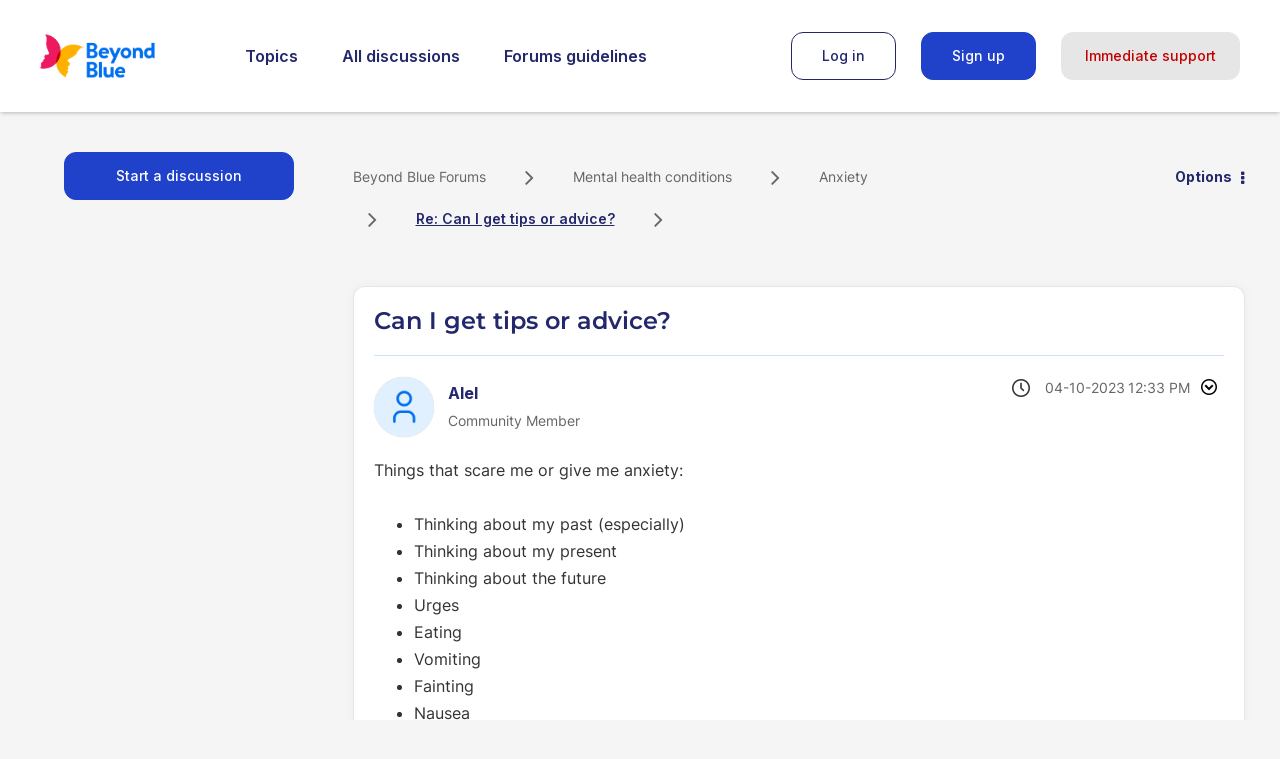

--- FILE ---
content_type: text/html; charset=UTF-8
request_url: https://forums.beyondblue.org.au/t5/anxiety/can-i-get-tips-or-advice/m-p/575824/highlight/true
body_size: 1878
content:
<!DOCTYPE html>
<html lang="en">
<head>
    <meta charset="utf-8">
    <meta name="viewport" content="width=device-width, initial-scale=1">
    <title></title>
    <style>
        body {
            font-family: "Arial";
        }
    </style>
    <script type="text/javascript">
    window.awsWafCookieDomainList = [];
    window.gokuProps = {
"key":"AQIDAHjcYu/GjX+QlghicBgQ/7bFaQZ+m5FKCMDnO+vTbNg96AH4rNVz6su/VZEN8ZENhuRFAAAAfjB8BgkqhkiG9w0BBwagbzBtAgEAMGgGCSqGSIb3DQEHATAeBglghkgBZQMEAS4wEQQMHtBCXf9B+pJ2/29OAgEQgDukEVPElPDYSfamSrvyxPl7iEpF7msKJ+X2JcVoiD6/fFu/+yi7EHB5AmsWBhRVTr/y925s7dcBY+6fsg==",
          "iv":"D549rQB0HwAADqvU",
          "context":"P6jrLR1Rd5cC0ErT12gwrSyHZySTLSsB2ha/YDwnwAj79LAJh6wE70H7zJTCQGO8mGwTn86Of24lQFcuHtqhCSyHMxsKNN8e3zasB5FElUSzxRUH8qsaIyjPg4TUMX/rtxVD1Q2+ZufB2YhDvv0DP7ZT2e1zf/dJnGm3i2EMySHD6f58riw8WSpbyKZB26B03usIqF06zGWXd/wcXrRGJqpaPQnz2gm4IOvef6gIEWYWgJH9xHomPCdBRu++b8QObY/1QLZPo2UsDljR9FqopMFAKVeXU9eK6ADrjzyUrc8QE+8095B980Z9pje6B9wcXy1tbxhLQlxY82V4toAyr8hQa5dx3Zj6tm0OHULloS2MxZt7yD3MtkUIyGrrq2UsaecJfiSVfo7s+67sW8guLVdyXbs/xIvYpjhxzqfZ"
};
    </script>
    <script src="https://bc0439715fa6.967eb88d.us-east-2.token.awswaf.com/bc0439715fa6/9cc22144cf83/0e39f9208af8/challenge.js"></script>
</head>
<body>
    <div id="challenge-container"></div>
    <script type="text/javascript">
        AwsWafIntegration.saveReferrer();
        AwsWafIntegration.checkForceRefresh().then((forceRefresh) => {
            if (forceRefresh) {
                AwsWafIntegration.forceRefreshToken().then(() => {
                    window.location.reload(true);
                });
            } else {
                AwsWafIntegration.getToken().then(() => {
                    window.location.reload(true);
                });
            }
        });
    </script>
    <noscript>
        <h1>JavaScript is disabled</h1>
        In order to continue, we need to verify that you're not a robot.
        This requires JavaScript. Enable JavaScript and then reload the page.
    </noscript>
</body>
</html>